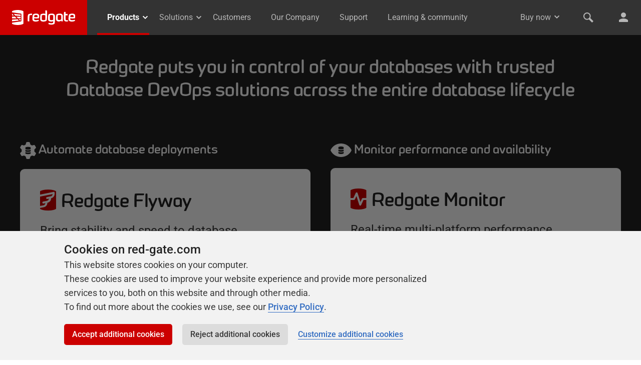

--- FILE ---
content_type: image/svg+xml
request_url: https://cdn.red-gate.com/assets/products/images/index/monitor.svg?v=1601049723839
body_size: 566
content:
<svg width="42" height="27" viewBox="0 0 42 27" fill="none" xmlns="http://www.w3.org/2000/svg">
<path d="M20.973 0C11.4054 0 3.2973 5.61111 0 13.5C3.2973 21.3889 11.4595 27 21.027 27C30.5946 27 38.7568 21.3889 42 13.5C38.7027 5.61111 30.5405 0 20.973 0ZM26.2703 19.7778C25.2432 20.5 23.2432 21 20.973 21C18.7027 21 16.7027 20.5 15.6757 19.7778V16.6667C19.0811 18 22.8649 18 26.2703 16.6667V19.7778ZM26.2703 15.2222C25.2432 15.9444 23.2432 16.4444 20.973 16.4444C18.7027 16.4444 16.7027 15.9444 15.6757 15.2222V12.1111C19.0811 13.4444 22.8649 13.4444 26.2703 12.1111V15.2222ZM26.2703 10.6111C25.2432 11.3333 23.2432 11.8333 20.973 11.8333C18.7027 11.8333 16.7027 11.3333 15.6757 10.6111V7.22222C16.7027 6.5 18.7027 6 20.973 6C23.2432 6 25.1892 6.5 26.2703 7.22222V10.6111Z" fill="white"/>
</svg>


--- FILE ---
content_type: image/svg+xml
request_url: https://cdn.red-gate.com/assets/products/ants-memory-profiler/images/ants-memory-profiler.svg
body_size: 380
content:
<?xml version="1.0" encoding="utf-8"?>
<!-- Generator: Adobe Illustrator 21.0.0, SVG Export Plug-In . SVG Version: 6.00 Build 0)  -->
<svg version="1.1" id="Layer_1" xmlns="http://www.w3.org/2000/svg" xmlns:xlink="http://www.w3.org/1999/xlink" x="0px" y="0px"
	 width="43.7px" height="42px" viewBox="0 0 43.7 42" style="enable-background:new 0 0 43.7 42;" xml:space="preserve">
<style type="text/css">
	.st0{fill:#CC0000;}
</style>
<path class="st0" d="M0.4,17.9l0-5.8l16.5-4.5l-0.1,0.1V7.6l26.8,7.2v6l-2.8,0.7v2.1c0,0.8-0.4,1.4-1.1,1.6
	c-0.2,0.1-0.4,0.2-0.4,0.5v4.1L38,29.6v-4.1c0-0.2-0.1-0.4-0.3-0.7c-0.7-0.5-1.1-1.3-1.1-2.1l-2.3,0.6c-0.1,0.1-0.4,0.3-0.6,0.4
	c-0.2,0.1-0.4,0.2-0.4,0.5v4.1L32,27.9V24l-4.7,1.3v1.5l-1.3-0.4v-1.3l-2-0.5v3.6c0,0.8-0.4,1.4-1.1,1.6c-0.2,0.1-0.4,0.2-0.4,0.5
	v4.1L21.3,34v-4.1c0-0.2-0.1-0.4-0.3-0.7c-0.7-0.6-1.2-1.5-1.2-2.3v-3.6l-1.8-0.5v3.6c0,0.8-0.4,1.4-1.1,1.6
	c-0.2,0.1-0.4,0.2-0.4,0.5v4.1l-1.3-0.4v-4.1c0-0.2-0.1-0.4-0.3-0.7c-0.7-0.6-1.2-1.5-1.2-2.3v-3.6L12,21.2v3.6
	c0,0.8-0.4,1.4-1.1,1.6c-0.2,0.1-0.4,0.2-0.4,0.5V31l-1.3-0.4v-4.1c0-0.2-0.1-0.4-0.3-0.7c-0.7-0.6-1.2-1.5-1.2-2.3V20L6,19.5v3.6
	c0,0.8-0.4,1.4-1.1,1.6c-0.2,0.1-0.4,0.2-0.4,0.5v4.1L3.3,29v-4.1c0-0.2-0.1-0.4-0.3-0.7c-0.7-0.6-1.2-1.5-1.2-2.3v-3.6L0.4,17.9
	C0.4,17.9,0.4,17.7,0.4,17.9z"/>
</svg>


--- FILE ---
content_type: image/svg+xml
request_url: https://cdn.red-gate.com/assets/products/images/index/automate.svg?v=1601049722580
body_size: 469
content:
<svg width="32" height="34" viewBox="0 0 32 34" fill="none" xmlns="http://www.w3.org/2000/svg">
<path d="M28.6655 17C28.6655 16.4045 28.6118 15.8631 28.558 15.2675L32 11.5318C31.3008 9.42038 30.1714 7.47134 28.6655 5.79299L23.7176 6.92994C22.8034 6.22611 21.8353 5.63057 20.7597 5.19745L19.2538 0.324841C17.1025 -0.10828 14.8437 -0.10828 12.6387 0.324841L11.1328 5.19745C10.0571 5.63057 9.08908 6.22611 8.17479 6.92994L3.28067 5.79299C1.82857 7.47134 0.69916 9.42038 0 11.586L3.44202 15.3217C3.28067 16.4586 3.28067 17.6497 3.44202 18.7866L0 22.4682C0.69916 24.5796 1.82857 26.5287 3.33445 28.207L8.22857 27.0701C9.14286 27.7739 10.1109 28.3694 11.1866 28.8025L12.6924 33.6752C14.8437 34.1083 17.1025 34.1083 19.3076 33.6752L20.8134 28.8025C21.8891 28.3694 22.8571 27.7739 23.7714 27.0701L28.6655 28.207C30.1176 26.5287 31.2471 24.5796 32 22.4682L28.5042 18.7325C28.6118 18.1911 28.6118 17.5955 28.6655 17ZM21.2437 23.172C20.2218 23.8758 18.2319 24.3631 15.9731 24.3631C13.7143 24.3631 11.7782 23.8758 10.7025 23.172V20.1401C14.0908 21.4395 17.8555 21.4395 21.2437 20.1401V23.172ZM21.2437 18.6783C20.2218 19.3822 18.2319 19.8694 15.9731 19.8694C13.7143 19.8694 11.7782 19.3822 10.7025 18.6783V15.6465C14.0908 16.9459 17.8555 16.9459 21.2437 15.6465V18.6783ZM21.2437 14.1847C20.2218 14.8885 18.2319 15.3758 15.9731 15.3758C13.7143 15.3758 11.7782 14.8885 10.7025 14.1847V10.8822C11.7244 10.1783 13.7143 9.69108 15.9731 9.69108C18.2319 9.69108 20.1681 10.1783 21.2437 10.8822V14.1847Z" fill="white"/>
</svg>


--- FILE ---
content_type: image/svg+xml
request_url: https://cdn.red-gate.com/assets/products/smartassembly/images/smartassembly.svg
body_size: 825
content:
<svg xmlns="http://www.w3.org/2000/svg" width="55.6" height="36" viewBox="0 0 55.6 36"><style type="text/css">.st0{fill:none;} .st1{fill:#CC0000;}</style><path class="st0" d="M48-3h6v48h-6z"/><path class="st1" d="M15.9 22.4c0 .9.2 1.6.7 2.2.5.6 1.2.8 2.1.8.8 0 1.5-.2 2-.6.5-.4.7-1 .7-1.9 0-.7-.2-1.2-.6-1.5-.4-.3-.8-.6-1.4-.8l-3.7-1.4c-1.5-.5-2.6-1.2-3.3-2.2-.7-.9-1.1-2.1-1.1-3.6 0-.8.1-1.7.4-2.4.3-.8.7-1.4 1.4-2 .6-.6 1.4-1 2.4-1.4 1-.3 2.1-.5 3.5-.5 2.4 0 4.2.5 5.4 1.5 1.2 1 1.7 2.5 1.7 4.4v.8h-4.8c0-1.1-.2-1.9-.5-2.4s-1-.8-1.8-.8c-.7 0-1.3.2-1.8.6-.5.4-.8.9-.8 1.7 0 .5.2 1 .5 1.4.3.4.9.8 1.8 1l3.2 1.1c1.7.6 2.9 1.3 3.5 2.2.7.9 1 2.2 1 3.7 0 1.1-.2 2.1-.6 2.9-.4.8-.9 1.5-1.6 2-.7.5-1.5.9-2.4 1.2-.9.2-2 .3-3.1.3-1.5 0-2.7-.1-3.7-.4-1-.3-1.8-.7-2.4-1.3-.6-.6-1-1.3-1.2-2.1-.2-.8-.3-1.7-.3-2.7v-.7h4.8v.9zm13.1-8.8c0-1.2.2-2.2.6-3 .4-.8.9-1.5 1.6-2 .7-.5 1.4-.9 2.3-1.1.9-.2 1.8-.3 2.8-.3 1.6 0 2.9.2 3.9.5s1.7.7 2.3 1.3c.5.6.9 1.2 1.1 2 .2.8.3 1.6.3 2.6v10.9c0 1 0 1.7.1 2.3.1.5.3 1.1.5 1.7h-5.1c-.2-.3-.3-.7-.4-1.1l-.3-1.1h-.1c-.6 1.1-1.3 1.8-2.1 2.1-.8.3-1.9.5-3.1.5-.9 0-1.7-.2-2.4-.5-.6-.3-1.2-.8-1.5-1.3-.4-.6-.7-1.2-.8-1.9-.2-.7-.3-1.4-.3-2.1 0-1 .1-1.8.3-2.5.2-.7.5-1.3.9-1.8s1-.9 1.6-1.3c.7-.3 1.4-.6 2.4-.9l3-.8c.8-.2 1.3-.5 1.7-.8.3-.4.5-.9.5-1.6 0-.8-.2-1.4-.6-1.9-.4-.4-1-.7-1.9-.7-.8 0-1.4.2-1.9.7-.4.5-.6 1.1-.6 2v.6h-4.8v-.5zm8.6 5.2c-.4.2-.8.3-1.1.4-1.1.2-1.9.6-2.3 1.2-.5.5-.7 1.3-.7 2.2 0 .8.2 1.5.5 2 .3.6.8.8 1.5.8.4 0 .7-.1 1.1-.2.4-.1.7-.3 1.1-.6.3-.3.6-.6.8-1 .2-.4.3-.9.3-1.5v-4.1c-.4.4-.8.6-1.2.8zm-24.1-14.4c.2-.4.4-1.2.4-2.2 0-1-.2-1.8-.4-2.2h-5c-1.8 0-4.9 1.7-4.9 5.3v7.4c0 2.6-2.4 3.5-3.6 3.5v3.4c1.3 0 3.6.9 3.6 3.5v7.4c0 3.6 3.1 5.3 4.8 5.3h5c.2-.4.4-1.2.4-2.2 0-1-.2-1.8-.4-2.2h-2.1c-1.9 0-2.1-1.6-2.1-2.9v-6.3c0-1.1-.3-1.9-.7-2.5-.7-1.1-1.8-1.5-2.6-1.7-.2-.1-.4-.1-.6-.1v-.1c.2 0 .4 0 .6-.1.8-.2 1.9-.6 2.6-1.7.4-.6.7-1.4.7-2.5v-6.3c0-1.3.2-2.9 2.1-2.9l2.2.1zm28.6 27.2c-.2.4-.4 1.2-.4 2.2 0 1 .2 1.8.4 2.2h5c1.8 0 4.8-1.7 4.8-5.3v-7.4c0-2.6 2.4-3.5 3.6-3.5v-3.4c-1.3 0-3.6-.9-3.6-3.5v-7.6c.1-3.6-3-5.3-4.8-5.3h-5c-.2.4-.4 1.2-.4 2.2 0 1 .2 1.8.4 2.2h2.1c1.9 0 2.1 1.6 2.1 2.9v6.3c0 1.1.3 1.9.7 2.5.7 1.1 1.8 1.5 2.6 1.7.2.1.4.1.6.1v.1c-.2 0-.4 0-.6.1-.8.2-1.9.6-2.6 1.7-.4.6-.7 1.4-.7 2.5v6.3c0 1.3-.2 2.9-2.1 2.9l-2.1.1z"/></svg>

--- FILE ---
content_type: image/svg+xml
request_url: https://cdn.red-gate.com/assets/products/dotnet-reflector/images/dotnet-reflector.svg
body_size: 698
content:
<svg xmlns="http://www.w3.org/2000/svg" width="33.7" height="36" viewBox="0 0 33.7 36"><style type="text/css">.st0{fill:#CC0000;}</style><path class="st0" d="M20.6 15.6c-.1.3-.2.5-.2.8-.1.3-.1.5-.1.8l-1.6.9v.2c0 .5.1.9.2 1.4v.2l1.8.3c.2.5.5.9.9 1.4l-.5 1.8.1.1c.4.3.7.6 1.1.8l.2.1 1.5-1.1c.2.1.5.2.7.2h.1c.3.1.5.1.8.1l.9 1.6h.2c.5 0 .9-.1 1.4-.2h.2l.3-1.8c.5-.2.9-.5 1.4-.9l1.8.5.1-.1c.3-.4.6-.7.8-1.1l.1-.2-1.1-1.5c.1-.3.2-.5.2-.8.1-.5.1-.8.1-1.1l1.6-.9v-.2c0-.5-.1-.9-.2-1.4v-.2l-1.8-.3c-.2-.5-.5-.9-.9-1.4l.5-1.8h-.2c-.4-.3-.7-.6-1.1-.8h-.2l-1.5 1.1c-.2-.1-.5-.2-.7-.2h-.1c-.3-.1-.5-.1-.8-.1l-.9-1.6h-.2c-.5 0-.9.1-1.4.2h-.2l-.3 1.8c-.5.2-.9.5-1.4.9l-1.8-.5-.1.1c-.3.4-.6.7-.8 1.1v.2l1.1 1.6zm6 0c1.1.3 1.8 1.3 1.5 2.4-.3 1.1-1.3 1.8-2.4 1.5-1.1-.3-1.8-1.3-1.5-2.4s1.3-1.7 2.4-1.5zm-18.4-11.3c-.2.2-.4.5-.5.7-.2.3-.4.6-.5.9l-2.2.3-.1.2-.3 1.6v.2l1.9 1.1c0 .6.2 1.3.4 1.9l-1.3 1.8.1.2c.3.5.6 1 .9 1.4l.1.2 2.2-.6c.2.2.5.4.7.5l.1.1.8.5.3 2.2.2.1c.5.2 1.1.3 1.6.3h.2l1.1-1.9c.6 0 1.3-.2 1.9-.4l1.8 1.3.2-.1 1.4-.9.2-.1-.6-2.2c.2-.2.4-.5.6-.8l.5-.8 2.2-.3.1-.2c.2-.5.3-1.1.3-1.6v-.2l-1.9-1.1c0-.6-.2-1.3-.4-1.9l1.3-1.8-.1-.2-.9-1.4-.1-.2-2.2.6c-.2-.2-.4-.4-.7-.5l-.1-.1-.8-.5-.3-2.2-.3-.1c-.5-.1-1-.2-1.6-.3h-.2l-1.1 1.9c-.6 0-1.3.2-1.9.4l-1.8-1.3-.2.1c-.5.2-.9.6-1.3.9l-.2.1.5 2.2zm6.7 2.7c1.1.8 1.4 2.3.6 3.4-.8 1.1-2.3 1.4-3.4.6-1.1-.8-1.4-2.3-.6-3.4.8-1.1 2.3-1.4 3.4-.6zm-12.3 16.4l-.3 1c-.1.3-.1.7-.2 1.1l-2.1 1.2v.3l.3 1.8.1.2 2.4.4c.3.6.7 1.2 1.2 1.8l-.6 2.4.2.1c.5.4 1 .8 1.5 1l.2.1 2-1.4.9.3h.1c.3.1.7.1 1.1.2l1.2 2.1h.2c.6 0 1.2-.2 1.8-.3l.2-.1.4-2.4c.6-.3 1.2-.7 1.8-1.1l2.4.6.1-.2c.4-.5.7-1 1-1.5l.1-.2-1.4-2 .3-1c.1-.3.1-.7.2-1.1l2.1-1.2v-.2l-.3-1.8-.1-.2-2.4-.4c-.3-.6-.7-1.2-1.1-1.8l.6-2.4-.2-.1c-.5-.4-1-.7-1.5-1l-.2-.1-2 1.4-.9-.3h-.1c-.3-.1-.7-.1-1.1-.2l-1.2-2.1h-.2c-.6 0-1.2.2-1.8.3h-.3l-.4 2.4c-.6.3-1.2.7-1.8 1.1l-2.4-.6-.1.2c-.4.5-.8 1-1 1.5l-.1.2 1.4 2zm7.9.1c1.4.3 2.3 1.8 2 3.2-.3 1.4-1.8 2.3-3.2 2-1.4-.3-2.3-1.8-2-3.2.3-1.4 1.8-2.3 3.2-2z"/></svg>

--- FILE ---
content_type: text/x-component
request_url: https://www.red-gate.com/hub/?_rsc=a6576
body_size: -78
content:
0:{"b":"-9KDk4nEZ9X4F9auti0_V","f":[["children",["locale","en","d"],"children","(default)","children","hub",["hub",{"children":["__PAGE__",{}]},"$undefined","$undefined",true],null,[null,null],true]],"S":false}


--- FILE ---
content_type: image/svg+xml
request_url: https://cdn.red-gate.com/assets/products/images/ventures/syskit-logo.svg
body_size: 443
content:
<svg xmlns="http://www.w3.org/2000/svg" width="27.01" height="40" viewBox="0 0 27.01 40"><defs><style>.cls-1{fill:#4e4e50;}.cls-2{fill:#f79328;}</style></defs><title>syskit-logo</title><path class="cls-1" d="M2.69 40a5 5 0 0 1 0-7l5.11-5.13a1.61 1.61 0 0 0 .46-1.37 1.71 1.71 0 0 0-.5-1l-5.76-5.7a6.82 6.82 0 0 1-2-4.37 6.58 6.58 0 0 1 1.92-5.07l10.37-10.36a5 5 0 0 1 0 7l-6.8 6.8a1.73 1.73 0 0 0-.51 1 1.64 1.64 0 0 0 .47 1.37l5.86 5.83a6.6 6.6 0 0 1 0 9.34z"/><path class="cls-2" d="M25.4 40l-8.62-8.62a6.6 6.6 0 0 1 0-9.34l8.78-8.77a5 5 0 0 1 0 7l-5.27 5.27a1.63 1.63 0 0 0 0 2.31l5.11 5.15a5 5 0 0 1 0 7z"/><circle class="cls-1" cx="14.22" cy="14.93" r="3.77"/></svg>

--- FILE ---
content_type: text/x-component
request_url: https://www.red-gate.com/our-company/?_rsc=a6576
body_size: -87
content:
0:{"b":"-9KDk4nEZ9X4F9auti0_V","f":[["children",["locale","en","d"],"children","(default)","children","our-company",["our-company",{"children":["__PAGE__",{}]},"$undefined","$undefined",true],null,[null,null],true]],"S":false}


--- FILE ---
content_type: image/svg+xml
request_url: https://cdn.rd.gt/assets/products/images/dotnet-developer-bundle.svg
body_size: 460
content:
<?xml version="1.0" encoding="utf-8"?>
<!-- Generator: Adobe Illustrator 26.3.1, SVG Export Plug-In . SVG Version: 6.00 Build 0)  -->
<svg version="1.1" id="Layer_1" xmlns="http://www.w3.org/2000/svg" xmlns:xlink="http://www.w3.org/1999/xlink" x="0px" y="0px"
	 width="33" height="33.1" style="enable-background:new 0 0 33 33.1;" xml:space="preserve">
<style type="text/css">
	.st0{fill:#CC0000;}
</style>
<path class="st0" d="M32.8,19c0.1-0.8,0.2-1.6,0.2-2.5c0-0.8-0.1-1.6-0.2-2.5l-3.6-1.3c-0.3-0.9-0.6-1.7-1.1-2.6l1.6-3.5
	c-1-1.3-2.1-2.5-3.5-3.5l-3.5,1.6c-0.8-0.5-1.6-0.8-2.6-1.1l-1.3-3.6c-0.7,0-1.6-0.1-2.4-0.1c-0.8,0-1.6,0.1-2.5,0.2l-1.3,3.6
	C11.9,4.1,11,4.5,10.2,5L6.7,3.2c-1.3,1-2.5,2.2-3.5,3.5l1.6,3.5c-0.5,0.8-0.8,1.6-1.1,2.6L0.1,14l-0.1,2.5c0,0.8,0.1,1.6,0.2,2.5
	l3.6,1.3C4.2,21.2,4.5,22,5,22.8l-1.6,3.5c1,1.3,2.1,2.5,3.5,3.5l3.5-1.6c0.8,0.5,1.6,0.8,2.6,1.1l1.3,3.6c0.8,0.1,1.6,0.2,2.5,0.2
	c0.8,0,1.6-0.1,2.5-0.2l1.3-3.6c0.9-0.3,1.7-0.6,2.6-1.1l3.5,1.6c1.3-1,2.5-2.1,3.5-3.5l-1.6-3.5c0.5-0.8,0.8-1.6,1.1-2.6
	C29.4,20.2,32.8,19,32.8,19L32.8,19z M16.5,24.6c-4.5,0-8.1-3.6-8.1-8.1s3.6-8.1,8.1-8.1v8.1l6.3-5.1c1.2,1.4,1.8,3.2,1.8,5.2
	C24.7,21,21,24.6,16.5,24.6z"/>
</svg>


--- FILE ---
content_type: text/x-component
request_url: https://www.red-gate.com/account/?_rsc=a6576
body_size: -97
content:
0:{"b":"-9KDk4nEZ9X4F9auti0_V","f":[["children",["locale","en","d"],"children","(default)","children","account",["account",{"children":["__PAGE__",{}]}],null,[null,null],true]],"S":false}


--- FILE ---
content_type: application/javascript; charset=UTF-8
request_url: https://www.red-gate.com/_next/static/chunks/app/%5Blocale%5D/(default)/products/page-6e90722a779f27e4.js
body_size: 2769
content:
(self.webpackChunk_N_E=self.webpackChunk_N_E||[]).push([[24363],{1549:(e,t,l)=>{"use strict";l.d(t,{A:()=>r});var n=l(1521);function r(e){let[t,l]=(0,n.useState)(null);return(0,n.useEffect)(()=>{let t=window.matchMedia(e);l(t);let n=e=>l(e.matches);return t.addEventListener("change",n),()=>t.removeEventListener("change",n)},[l,e]),t}},2273:(e,t,l)=>{"use strict";function n(){return(n=Object.assign?Object.assign.bind():function(e){for(var t=1;t<arguments.length;t++){var l=arguments[t];for(var n in l)({}).hasOwnProperty.call(l,n)&&(e[n]=l[n])}return e}).apply(null,arguments)}l.d(t,{_:()=>n})},42056:(e,t,l)=>{"use strict";l.d(t,{default:()=>d});var n=l(2273),r=l(1702),a=l(1521),o=l(52725);function s(e){return("object"==typeof e?null==e.host&&null==e.hostname:!/^[a-z]+:/i.test(e))&&!function(e){let t="object"==typeof e?e.pathname:e;return null!=t&&!t.startsWith("/")}(e)}function i(e,t){let l;return"string"==typeof e?l=c(t,e):(l={...e},e.pathname&&(l.pathname=c(t,e.pathname))),l}function c(e,t){let l=e;return/^\/(\?.*)?$/.test(t)&&(t=t.slice(1)),l+=t}var u=l(59281);let d=(0,a.forwardRef)(function(e,t){let{href:l,locale:c,localeCookie:d,localePrefixMode:h,prefix:p,...f}=e,m=(0,r.usePathname)(),g=(0,o.A)(),x=c!==g,[b,v]=(0,a.useState)(()=>s(l)&&("never"!==h||x)?i(l,p):l);return(0,a.useEffect)(()=>{m&&v(function(e,t){var l,n;let r=arguments.length>2&&void 0!==arguments[2]?arguments[2]:t,a=arguments.length>3?arguments[3]:void 0,o=arguments.length>4?arguments[4]:void 0;if(!s(e))return e;let c=(l=o,(n=a)===l||n.startsWith("".concat(l,"/")));return(t!==r||c)&&null!=o?i(e,o):e}(l,c,g,m,p))},[g,l,c,m,p]),a.createElement(u.default,(0,n._)({ref:t,href:b,locale:c,localeCookie:d},f))});d.displayName="ClientLink"},52725:(e,t,l)=>{"use strict";l.d(t,{A:()=>s});var n=l(1702),r=l(82577);let a="locale",o=!1;function s(){let e,t=(0,n.useParams)();try{e=(0,r.useLocale)()}catch(l){if("string"!=typeof(null==t?void 0:t[a]))throw l;o||(console.warn("Deprecation warning: `useLocale` has returned a default from `useParams().locale` since no `NextIntlClientProvider` ancestor was found for the calling component. This behavior will be removed in the next major version. Please ensure all Client Components that use `next-intl` are wrapped in a `NextIntlClientProvider`."),o=!0),e=t[a]}return e}},59281:(e,t,l)=>{"use strict";l.d(t,{default:()=>c});var n=l(2273),r=l(18197),a=l.n(r),o=l(1702),s=l(1521),i=l(52725),c=(0,s.forwardRef)(function(e,t){let{defaultLocale:l,href:r,locale:c,localeCookie:u,onClick:d,prefetch:h,unprefixed:p,...f}=e,m=(0,i.A)(),g=null!=c&&c!==m,x=c||m,b=function(){let[e,t]=(0,s.useState)();return(0,s.useEffect)(()=>{t(window.location.host)},[]),e}(),v=b&&p&&(p.domains[b]===x||!Object.keys(p.domains).includes(b)&&m===l&&!c)?p.pathname:r,_=(0,o.usePathname)();return g&&(h&&console.error("The `prefetch` prop is currently not supported when using the `locale` prop on `Link` to switch the locale.`"),h=!1),s.createElement(a(),(0,n._)({ref:t,href:v,hrefLang:g?c:void 0,onClick:function(e){(function(e,t,l,n){if(!e||n===l||null==n||!t)return;let r=function(e){let t=arguments.length>1&&void 0!==arguments[1]?arguments[1]:window.location.pathname;return"/"===e?t:t.replace(e,"")}(t),{name:a,...o}=e;o.path||(o.path=""!==r?r:"/");let s="".concat(a,"=").concat(n,";");for(let[e,t]of Object.entries(o))s+="".concat("maxAge"===e?"max-age":e),"boolean"!=typeof t&&(s+="="+t),s+=";";document.cookie=s})(u,_,m,c),d&&d(e)},prefetch:h},f))})},72849:(e,t,l)=>{"use strict";l.r(t),l.d(t,{default:()=>s});var n=l(73365),r=l(5562),a=l(90788),o=l(1549);function s({tool:e,description:t,links:l,newLabel:s,eapLabel:i,url:c,scheme:u,size:d}){let h=(0,o.A)("(min-width:700px)"),p=(0,r.useTranslations)("products.index"),f=["flex-basis-100","spaced-bottom--tight"];"light"===u&&f.push("product-box--light"),"large"===d&&f.push("product-box--large");let m=[];"Flyway"===e.name||"Redgate Flyway"===e.name?m.push("flyway"):e.free&&m.push("tool--free"),s&&m.push("tool--new"),i&&m.push("tool--eap");let g=[];if(Array.isArray(e.Databases)&&e.Databases.length){let t=e.Databases.map(e=>e.name);-1!==t.indexOf("SQL Server")&&g.push("SQL Server"),-1!==t.indexOf("Oracle")&&g.push("Oracle"),-1!==t.indexOf("PostgreSQL")&&g.push("PostgreSQL"),-1!==t.indexOf("MySQL")&&g.push("MySQL"),-1!==t.indexOf("Cross-RDBMS")&&g.push(p("main.andMore"))}let x=[];return l?x=l:!1!==l&&("large"===d&&x.push({label:p("ctas.learnMore"),href:e.product_page_url,className:"primary"}),e.download_url&&x.push({label:p(e.free?"ctas.freeDownload":"ctas.download"),labelSmall:p(e.free?"ctas.download":"ctas.trial"),href:e.download_url,className:"large"===d?"download":"primary"}),e.sold_on_website&&!e.free&&e.purchase_url&&x.push({label:p("ctas.buy"),href:e.purchase_url})),(0,n.jsxs)("div",{className:`product-box ${f.join(" ")}`,children:[(0,n.jsxs)("a",{className:`product-box__content ${x.length?"rounded--top":"rounded"} ${m.join(" ")}`,href:c||e.product_page_url,children:[(0,n.jsxs)("div",{className:"media",children:[e.product_icon?(0,n.jsx)("span",{className:`icon icon--${e.slug} color--red product-box__logo media__image`}):e.product_logo_url?(0,n.jsx)(a.A,{src:e.product_logo_url,alt:`${e.name} icon`,width:35,className:"color--red product-box__logo media__image"}):null,(0,n.jsx)("h2",{className:"media__body text--redgate beta spaced-bottom--none",children:e.name})]}),t?(0,n.jsx)("p",{className:"flex-grow spaced-top--tight",children:t}):null,x.length>0&&g?(0,n.jsx)("ul",{className:"color--red text--uppercase text--body-small text--medium list--horizontal",children:g.map((e,t)=>(0,n.jsx)("li",{children:e},t))}):null]}),x.length?(0,n.jsx)("ul",{className:"product-box__links",children:x.map((e,t)=>(0,n.jsx)("li",{className:e.className||"",children:(0,n.jsx)("a",{href:e.href,className:"text--no-underline",children:h?e.label:e.labelSmall||e.label})},t))}):null]})}},84475:(e,t,l)=>{Promise.resolve().then(l.bind(l,72849)),Promise.resolve().then(l.bind(l,59281)),Promise.resolve().then(l.bind(l,42056)),Promise.resolve().then(l.bind(l,90563))},85946:(e,t,l)=>{"use strict";function n(e){return"https://cdn.red-gate.com"}l.d(t,{A:()=>n})},90563:(e,t,l)=>{"use strict";l.d(t,{default:()=>o});var n=l(2273),r=l(1521),a=l(17726);function o(e){let{locale:t,...l}=e;if(!t)throw Error("Failed to determine locale in `NextIntlClientProvider`, please provide the `locale` prop explicitly.\n\nSee https://next-intl.dev/docs/configuration#locale");return r.createElement(a.IntlProvider,(0,n._)({locale:t},l))}},90788:(e,t,l)=>{"use strict";l.d(t,{A:()=>a});var n=l(73365),r=l(85946);function a(e){let t=(0,r.A)(),{src:l,...a}=e;return l&&"/"===l[0]&&(l=t+l),(0,n.jsx)("img",{src:l,...a})}}},e=>{e.O(0,[63466,5562,2347,73131,77358],()=>e(e.s=84475)),_N_E=e.O()}]);

--- FILE ---
content_type: image/svg+xml
request_url: https://cdn.red-gate.com/assets/products/images/ventures/octopus-deploy-logo.svg
body_size: 726
content:
<?xml version="1.0" encoding="utf-8"?>
<!-- Generator: Adobe Illustrator 19.2.0, SVG Export Plug-In . SVG Version: 6.00 Build 0)  -->
<svg version="1.1" id="Layer_1" xmlns="http://www.w3.org/2000/svg" xmlns:xlink="http://www.w3.org/1999/xlink" x="0px" y="0px"
	 width="40px" height="40px" viewBox="0 0 40 40" style="enable-background:new 0 0 40 40;" xml:space="preserve">
<style type="text/css">
	.st0{fill:#2F93E0;}
</style>
<path class="st0" d="M5.9,29.2c2.6-1.7,5.7-4.5,4.5-8c-0.7-1.9-1.6-3.5-1.7-5.6c-0.2-1.7,0.2-3.5,0.7-5c2.4-6.3,9.4-9.2,15.7-7.5
	c5.9,1.7,9.9,8.5,7.5,14.4c-1.4,3.5-2.1,6.1,1,8.7c0.9,0.7,3,1.7,3,3.1c0,1.7-3.3-0.3-3.7-0.7c0.3,0.7,4.5,5,1.9,5.4
	c-2.4,0.3-4.5-3.1-6.1-4.5c-2.4-2.4-2.1,3-2.1,4c0,1.7-1.2,5.4-3.5,3c-1.9-1.9-1.2-5-2.4-7.1c-1.4-2.3-3.7,2.3-4.3,3.1
	c-0.7,0.9-4,5.6-5.2,3.1c-1-1.9,0.7-5,1.4-7c-0.3,0.7-2.4,1.6-3.1,1.9c-1.4,0.7-2.8,1.2-4.3,1C1.9,31.8,4.5,30.1,5.9,29.2
	C6.2,28.9,5.3,29.4,5.9,29.2z"/>
</svg>


--- FILE ---
content_type: text/x-component
request_url: https://www.red-gate.com/solutions/overview/?_rsc=a6576
body_size: -94
content:
0:{"b":"-9KDk4nEZ9X4F9auti0_V","f":[["children",["locale","en","d"],"children","(default)","children","solutions",["solutions",{"children":["overview",{"children":["__PAGE__",{}]}]},"$undefined","$undefined",true],null,[null,null],true]],"S":false}


--- FILE ---
content_type: image/svg+xml
request_url: https://cdn.red-gate.com/assets/products/ants-performance-profiler/images/ants-performance-profiler.svg
body_size: 213
content:
<svg xmlns="http://www.w3.org/2000/svg" width="29.9" height="36" viewBox="0 0 29.9 36"><path fill="#c00" d="M18 6.4v-2.9c.9-.1 1.7-.3 2.2-.6v-2.0999999999999996c-1-.5-3-.8-5.2-.8s-4.2.3-5.2.8v2.2c.5.2 1.3.4 2.2.6v2.9c-6.8 1.3-12 7.3-12 14.6 0 8.2 6.7 14.9 14.9 14.9s14.9-6.7 14.9-14.9c.1-7.2-5-13.3-11.8-14.7zm-3.1 25.8c-6.2 0-11.2-5-11.2-11.2 0-6.2 5-11.2 11.2-11.2h.1v11.2l9.1-6.5c1.3 1.8 2.1 4.1 2.1 6.5-.1 6.2-5.1 11.2-11.3 11.2z"/></svg>

--- FILE ---
content_type: application/javascript; charset=UTF-8
request_url: https://www.red-gate.com/_next/static/chunks/app/global-error-e0553dd949b55eb1.js
body_size: 408
content:
(self.webpackChunk_N_E=self.webpackChunk_N_E||[]).push([[34219],{6713:(e,s,t)=>{Promise.resolve().then(t.bind(t,16723))},16723:(e,s,t)=>{"use strict";t.r(s),t.d(s,{default:()=>a});var n=t(73365),r=t(85946),l=t(10986);function a(){let e=(0,r.A)();return(0,n.jsxs)("html",{style:{height:"100%",width:"100%"},className:"flex flex-align--center flex-justify--center",children:[(0,n.jsx)("head",{children:(0,n.jsx)("link",{rel:"stylesheet",href:`${e}/assets/styles/isw.css?v=${l.env.created_at}`})}),(0,n.jsx)("body",{children:(0,n.jsx)("section",{className:"band",children:(0,n.jsxs)("div",{className:"band__inner-container text--center",children:[(0,n.jsx)("h1",{className:"text--redgate",children:"Something went wrong."}),(0,n.jsxs)("p",{children:["Please try again, or alternatively"," ",(0,n.jsx)("a",{href:"/",children:"visit the homepage"}),"."]})]})})})]})}},85946:(e,s,t)=>{"use strict";function n(e){return"https://cdn.red-gate.com"}t.d(s,{A:()=>n})}},e=>{e.O(0,[2347,73131,77358],()=>e(e.s=6713)),_N_E=e.O()}]);

--- FILE ---
content_type: image/svg+xml
request_url: https://cdn.red-gate.com/assets/products/images/index/protect.svg?v=1664960197
body_size: 272
content:
<svg width="31" height="34" viewBox="0 0 31 34" fill="none" xmlns="http://www.w3.org/2000/svg">
<path d="M30.9891 6.20835C25.303 5.88997 19.8294 3.7144 15.4718 0C11.1142 3.7144 5.69382 5.83691 0.00769897 6.20835C-0.258007 20.3231 6.38465 31.9969 15.153 33.9602C15.4187 34.0133 15.6312 34.0133 15.8969 33.9602C24.6121 31.9969 31.3079 20.27 30.9891 6.20835ZM20.6797 23.0293C19.67 23.7191 17.7037 24.1966 15.4718 24.1966C13.2399 24.1966 11.3268 23.7191 10.264 23.0293V20.0577C11.9113 20.7476 13.665 21.0659 15.4718 21.0129C17.2786 21.0659 19.0323 20.7476 20.6797 20.0577V23.0293ZM20.6797 18.6781C19.67 19.3679 17.7037 19.8455 15.4718 19.8455C13.2399 19.8455 11.3268 19.3679 10.264 18.6781V15.7066C11.9113 16.3964 13.665 16.7148 15.4718 16.6617C17.2786 16.7148 19.0323 16.3964 20.6797 15.7066V18.6781ZM20.6797 14.2739C19.67 14.9637 17.7037 15.3882 15.4718 15.3882C13.2399 15.3882 11.3268 14.9107 10.264 14.2208V10.984C11.2737 10.2942 13.2399 9.81662 15.4718 9.81662C17.7037 9.81662 19.67 10.2942 20.6797 10.984V14.2739Z" fill="white"/>
</svg>


--- FILE ---
content_type: image/svg+xml
request_url: https://cdn.red-gate.com/assets/homepage/images/search.svg?v=1601395024971
body_size: 609
content:
<?xml version="1.0" encoding="utf-8"?>
<!-- Generator: Adobe Illustrator 21.0.0, SVG Export Plug-In . SVG Version: 6.00 Build 0)  -->
<svg version="1.1" id="Layer_1" xmlns="http://www.w3.org/2000/svg" xmlns:xlink="http://www.w3.org/1999/xlink" x="0px" y="0px"
	 width="68px" height="68px" viewBox="0 0 68 68" style="enable-background:new 0 0 68 68;" xml:space="preserve">
<style type="text/css">
	.st0{fill:#FFFFFF;}
</style>
<path class="st0" d="M53.2,47.8L41.4,36c3.3-5.5,2.5-12.8-2.2-17.5c-2.8-2.8-6.6-4.3-10.3-4.3c-4.6,0-9.1,2.2-12,6.5
	c-3.3,4.7-3.3,11.4,0,16.1c3,4.3,7.4,6.5,12,6.5c2.4,0,4.7-0.6,6.9-1.7l12,12c0.3,0.3,0.9,0.3,1.4,0l4.1-4.1
	C53.7,48.9,53.7,48.3,53.2,47.8z M21.5,36.2c-4.1-4.1-4.1-10.7,0-14.8c2.1-2.1,4.6-3.2,7.4-3.2s5.5,1.1,7.4,3.2
	c4.1,4.1,4.1,10.7,0,14.8c-2.1,2.1-4.6,3.2-7.4,3.2S23.4,38.1,21.5,36.2z"/>
</svg>


--- FILE ---
content_type: text/x-component
request_url: https://www.red-gate.com/customers/?_rsc=a6576
body_size: -88
content:
0:{"b":"-9KDk4nEZ9X4F9auti0_V","f":[["children",["locale","en","d"],"children","(default)","children","customers",["customers",{"children":["__PAGE__",{}]},"$undefined","$undefined",true],null,[null,null],true]],"S":false}


--- FILE ---
content_type: text/x-component
request_url: https://www.red-gate.com/?_rsc=a6576
body_size: -90
content:
0:{"b":"-9KDk4nEZ9X4F9auti0_V","f":[["children",["locale","en","d"],"children","(default)","children","__PAGE__",["__PAGE__",{}],null,[null,null],true]],"S":false}


--- FILE ---
content_type: image/svg+xml
request_url: https://cdn.red-gate.com/assets/products/images/index/standardize.svg?v=1664960197
body_size: 592
content:
<svg width="33" height="28" viewBox="0 0 33 28" fill="none" xmlns="http://www.w3.org/2000/svg">
<path d="M24.75 0H8.25L0 14L8.25 28H24.75L33 14L24.75 0ZM21.8036 20C20.7857 20.6842 18.8036 21.1579 16.5536 21.1579C14.3036 21.1579 12.375 20.6842 11.3036 20V17.0526C12.9643 17.7368 14.7857 18.0526 16.5536 18C18.375 18.0526 20.1429 17.7368 21.8036 17.0526V20ZM21.8036 15.6316C20.7857 16.3158 18.8036 16.7895 16.5536 16.7895C14.3036 16.7895 12.375 16.3158 11.3036 15.6316V12.6842C12.9643 13.3684 14.7321 13.7368 16.5536 13.6842C18.375 13.7368 20.1964 13.3684 21.8571 12.6842V15.6316H21.8036ZM21.8036 11.2632C20.7857 11.9474 18.8036 12.4211 16.5536 12.4211C14.3036 12.4211 12.375 11.9474 11.3036 11.2632V8C12.3214 7.36842 14.3036 6.84211 16.5536 6.84211C18.8036 6.84211 20.7321 7.31579 21.8036 8V11.2632Z" fill="white"/>
</svg>


--- FILE ---
content_type: image/svg+xml
request_url: https://cdn.red-gate.com/assets/products/test-data-manager/images/redgate-test-data-manager.svg
body_size: 738
content:
<?xml version="1.0" encoding="UTF-8"?><svg id="Layer_1" xmlns="http://www.w3.org/2000/svg" width="26.2" height="35" viewBox="0 0 26.2 35"><defs><style>.cls-1{fill:#c00;stroke-width:0px;}</style></defs><path class="cls-1" d="m13.1,0C7.4,0,2.3,1.2,0,2.8v7.4h2c.9,0,1.6.7,1.6,1.6s-.7,1.7-1.6,1.7H0v8h2c.9,0,1.6.7,1.6,1.6s-.7,1.6-1.6,1.6H0v7.4c2.3,1.7,7.4,2.9,13.1,2.9s10.8-1.2,13.1-2.8V2.8c-2.3-1.6-7.3-2.8-13.1-2.8Zm1.7,10.2c.9,0,1.6.7,1.6,1.6s-.7,1.6-1.6,1.6h-5.9c-.9,0-1.6-.7-1.6-1.6s.7-1.6,1.6-1.6h5.9ZM2.6,6.2c0-.9.7-1.6,1.6-1.6h2.4c.9,0,1.6.7,1.6,1.6s-.6,1.7-1.6,1.7h-2.4c-.9,0-1.6-.8-1.6-1.7Zm.9,12.9c-.9,0-1.6-.7-1.6-1.6s.7-1.6,1.6-1.6h3.8c.9,0,1.6.7,1.6,1.6s-.7,1.6-1.6,1.6h-3.8Zm3.2,11.3h-2.5c-.9,0-1.6-.7-1.6-1.6s.7-1.6,1.6-1.6h2.4c.9,0,1.6.7,1.6,1.6s-.6,1.6-1.5,1.6Zm8.1-5.6h-5.9c-.9,0-1.6-.7-1.6-1.6s.7-1.6,1.6-1.6h5.9c.9,0,1.6.7,1.6,1.6s-.7,1.6-1.6,1.6Zm6.4-5.7h-6.3c-.9,0-1.6-.7-1.6-1.6s.7-1.6,1.6-1.6h6.3c.9,0,1.6.7,1.6,1.6,0,.9-.7,1.6-1.6,1.6Z"/></svg>